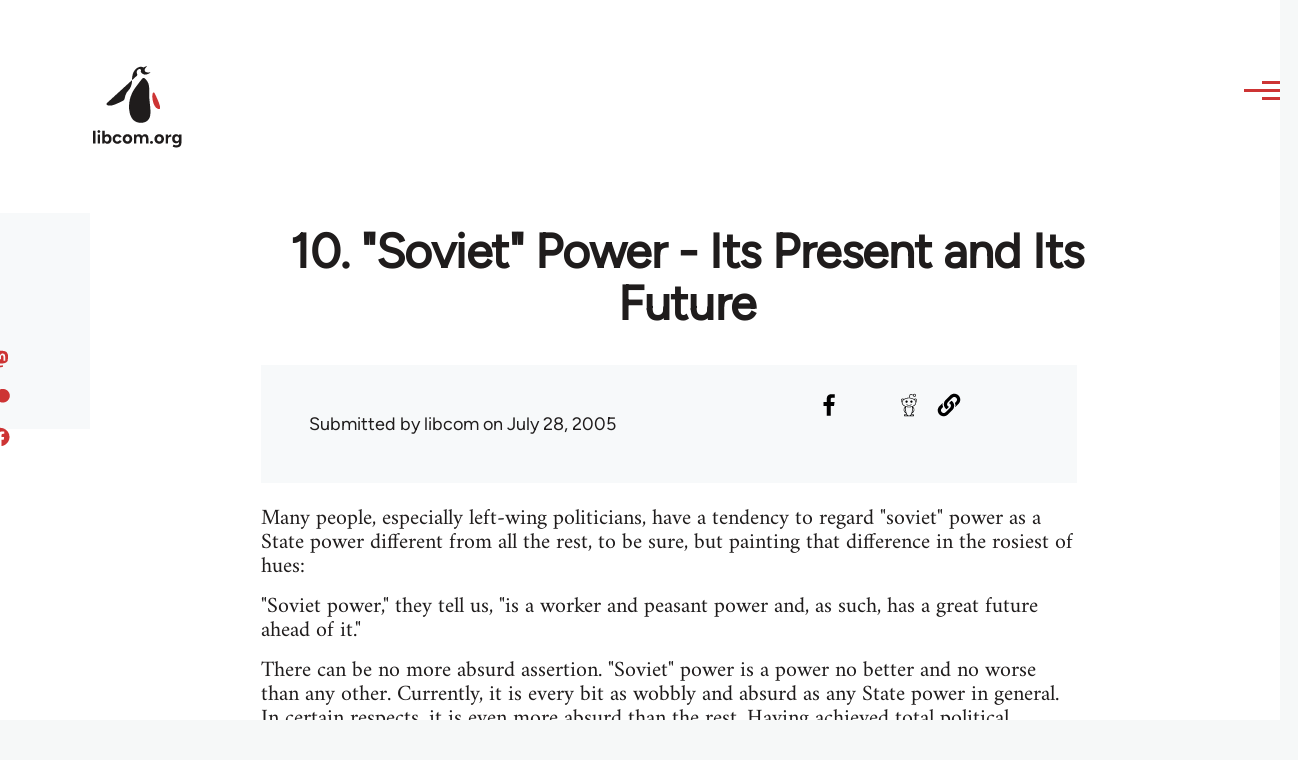

--- FILE ---
content_type: image/svg+xml
request_url: https://libcom.org/themes/custom/libcomolivero/footer-logo.svg
body_size: 876
content:
<svg width="74" height="76" viewBox="0 0 74 76" fill="none" xmlns="http://www.w3.org/2000/svg">
<path fill-rule="evenodd" clip-rule="evenodd" d="M35.3126 18.2999C35.4884 13.5657 36.0738 10.5184 37.6855 7.62118C39.375 4.58427 42.1742 1.59633 45.7835 1.03362C46.7822 0.877874 48.2461 0.956535 49.2268 1.26055C49.6964 1.40608 50.1565 1.58114 50.6101 1.77205C50.8426 1.86991 51.1082 1.85156 51.3249 1.72261C52.9361 0.76368 54.4927 0.184082 55.2571 0.184082C55.3549 0.184082 55.4431 0.242637 55.4805 0.332474C55.518 0.422311 55.4973 0.525755 55.4281 0.594514C55.3413 0.680768 55.1804 0.834991 54.9719 1.04182C54.3692 1.63982 53.4191 2.63106 52.7228 3.6952C52.253 4.43248 52.1363 5.33899 52.4042 6.17024C52.6722 7.00174 53.2975 7.6722 54.1113 8.00057C56.4855 8.94984 59.4849 8.312 59.7966 8.30781C59.8758 8.30671 59.9505 8.34431 59.9966 8.40833C60.0426 8.47241 60.0543 8.55484 60.0277 8.62901C60.0083 8.68295 59.9754 8.73111 59.9328 8.76835C58.2184 10.2768 56.1702 10.9973 54.2319 11.2912C53.7086 11.3705 53.1933 11.4188 52.695 11.4431C52.6862 11.4435 52.6774 11.4434 52.6687 11.4429C49.7775 11.2704 47.7042 8.61704 47.1191 7.77048C47.1075 7.75366 47.0965 7.73762 47.086 7.72232C46.9462 7.52053 46.9606 7.25023 47.1206 7.06509C47.6299 6.47006 47.68 5.74857 47.4361 5.1462C47.1351 4.40314 46.3908 3.83673 45.5024 3.90992L45.5017 3.90998C44.7917 3.96623 44.1612 4.23501 43.6143 4.61592C41.7348 5.93475 41.128 8.43336 42.1953 10.4595C42.243 10.5498 42.2921 10.6407 42.3425 10.732L42.3428 10.7325C42.7174 11.4152 42.5745 12.2639 41.9968 12.7881C40.0891 14.5196 35.7173 18.4864 35.7173 18.4864L35.2972 18.8413C35.2972 18.8413 35.309 18.3967 35.3126 18.2999Z" fill="white"/>
<path fill-rule="evenodd" clip-rule="evenodd" d="M35.2971 18.8428C35.2971 18.8428 35.8817 27.2235 30.1857 32.8861C27.2819 35.773 26.3958 39.106 25.7814 41.8421C25.5705 42.7816 25.3663 43.6269 25.0811 44.3131C24.7782 45.0418 24.3809 45.5957 23.8076 45.9162C20.0742 48.004 17.0112 49.3275 12.8461 51.0386C11.4052 51.6306 9.19872 52.4743 7.23461 52.719C7.22942 52.7197 7.22422 52.7201 7.21897 52.7204C4.52166 52.8717 2.88712 52.5541 1.99078 52.0574C1.39048 51.7249 1.09811 51.3065 1.01496 50.8836C0.891352 50.2553 1.23657 49.5884 1.83211 49.1127L35.2971 18.8428Z" fill="white"/>
<path fill-rule="evenodd" clip-rule="evenodd" d="M50.6785 15.9272C51.8963 15.8399 53.1453 16.955 53.8578 17.7179C57.3507 21.4582 58.3262 25.2757 58.5336 30.4142C58.6783 34.0005 58.2867 37.5973 58.476 41.1816C58.7136 45.6814 59.4877 50.1398 59.8127 54.6341C60.3 61.3743 61.3365 70.4401 54.1137 74.2007C53.136 74.7097 52.0745 75.0691 51.0003 75.3222C49.9016 75.5812 48.766 75.705 47.6369 75.7271C46.5007 75.7494 45.3573 75.6548 44.239 75.455C37.0575 74.1717 33.5392 68.6422 32.1196 61.96C29.6795 50.475 32.7927 38.1721 39.7848 28.8102C42.7845 24.7937 45.8272 20.8081 48.9282 16.868C49.3605 16.3187 49.9738 15.9777 50.6785 15.9272Z" fill="white"/>
<path fill-rule="evenodd" clip-rule="evenodd" d="M72.8401 57.0708C72.6758 57.3312 72.3829 57.4831 72.074 57.4681C61.5431 56.9019 60.8735 32.1248 65.13 35.4809C65.4171 35.7073 65.6473 35.9971 65.8023 36.3272C67.9265 40.8104 74.6813 53.8793 72.8401 57.0708Z" fill="white"/>
</svg>
